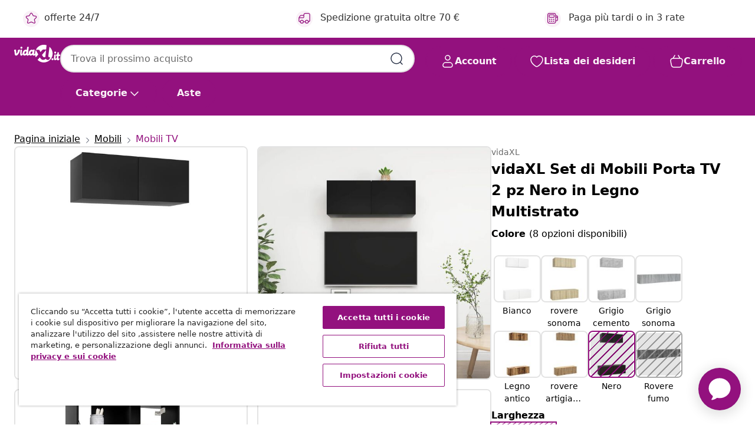

--- FILE ---
content_type: text/javascript; charset=utf-8
request_url: https://e.cquotient.com/recs/bfns-vidaxl-it/PDP-Slot-Three-B?callback=CQuotient._callback1&_=1769109923013&_device=mac&userId=&cookieId=ceWAlucdzY5BrbDaWXPWUzY8VE&emailId=&anchors=id%3A%3AM3006918%7C%7Csku%3A%3A8720286571002%7C%7Ctype%3A%3A%7C%7Calt_id%3A%3A&slotId=pdp-recommendations-slot-1&slotConfigId=PDP-Slot-One-C&slotConfigTemplate=slots%2Frecommendation%2FeinsteinBackgroundCarousel.isml&ccver=1.03&realm=BFNS&siteId=vidaxl-it&instanceType=prd&v=v3.1.3&json=%7B%22userId%22%3A%22%22%2C%22cookieId%22%3A%22ceWAlucdzY5BrbDaWXPWUzY8VE%22%2C%22emailId%22%3A%22%22%2C%22anchors%22%3A%5B%7B%22id%22%3A%22M3006918%22%2C%22sku%22%3A%228720286571002%22%2C%22type%22%3A%22%22%2C%22alt_id%22%3A%22%22%7D%5D%2C%22slotId%22%3A%22pdp-recommendations-slot-1%22%2C%22slotConfigId%22%3A%22PDP-Slot-One-C%22%2C%22slotConfigTemplate%22%3A%22slots%2Frecommendation%2FeinsteinBackgroundCarousel.isml%22%2C%22ccver%22%3A%221.03%22%2C%22realm%22%3A%22BFNS%22%2C%22siteId%22%3A%22vidaxl-it%22%2C%22instanceType%22%3A%22prd%22%2C%22v%22%3A%22v3.1.3%22%7D
body_size: 493
content:
/**/ typeof CQuotient._callback1 === 'function' && CQuotient._callback1({"PDP-Slot-Three-B":{"displayMessage":"PDP-Slot-Three-B","recs":[{"id":"8721158760364","product_name":"vidaXL Set Mobile TV 7 pz Montato a Parete Rovere in Legno Multistrato","image_url":"https://www.vidaxl.it/dw/image/v2/BFNS_PRD/on/demandware.static/-/Sites-vidaxl-catalog-master-sku/default/dwc4c754a9/hi-res/436/457/3329140/image_2_3329140.jpg","product_url":"https://www.vidaxl.it/e/vidaxl-set-mobile-tv-7-pz-montato-a-parete-rovere-in-legno-multistrato/8721158760364.html"}],"recoUUID":"7329060c-631d-4a10-9c56-6bc5397f30da"}});

--- FILE ---
content_type: text/javascript; charset=utf-8
request_url: https://e.cquotient.com/recs/bfns-vidaxl-it/Recently_Viewed_All_Pages?callback=CQuotient._callback2&_=1769109923014&_device=mac&userId=&cookieId=ceWAlucdzY5BrbDaWXPWUzY8VE&emailId=&anchors=id%3A%3AM3006918%7C%7Csku%3A%3A8720286571002%7C%7Ctype%3A%3A%7C%7Calt_id%3A%3A&slotId=pdp-recommendations-slot-2&slotConfigId=PDP-recently%20viewed%20(starting%20point)&slotConfigTemplate=slots%2Frecommendation%2FeinsteinProgressCarousel.isml&ccver=1.03&realm=BFNS&siteId=vidaxl-it&instanceType=prd&v=v3.1.3&json=%7B%22userId%22%3A%22%22%2C%22cookieId%22%3A%22ceWAlucdzY5BrbDaWXPWUzY8VE%22%2C%22emailId%22%3A%22%22%2C%22anchors%22%3A%5B%7B%22id%22%3A%22M3006918%22%2C%22sku%22%3A%228720286571002%22%2C%22type%22%3A%22%22%2C%22alt_id%22%3A%22%22%7D%5D%2C%22slotId%22%3A%22pdp-recommendations-slot-2%22%2C%22slotConfigId%22%3A%22PDP-recently%20viewed%20(starting%20point)%22%2C%22slotConfigTemplate%22%3A%22slots%2Frecommendation%2FeinsteinProgressCarousel.isml%22%2C%22ccver%22%3A%221.03%22%2C%22realm%22%3A%22BFNS%22%2C%22siteId%22%3A%22vidaxl-it%22%2C%22instanceType%22%3A%22prd%22%2C%22v%22%3A%22v3.1.3%22%7D
body_size: 97
content:
/**/ typeof CQuotient._callback2 === 'function' && CQuotient._callback2({"Recently_Viewed_All_Pages":{"displayMessage":"Recently_Viewed_All_Pages","recs":[],"recoUUID":"bc9b1f73-dc41-4513-bb6f-8b87c3452e6f"}});

--- FILE ---
content_type: text/javascript; charset=utf-8
request_url: https://p.cquotient.com/pebble?tla=bfns-vidaxl-it&activityType=viewProduct&callback=CQuotient._act_callback0&cookieId=ceWAlucdzY5BrbDaWXPWUzY8VE&userId=&emailId=&product=id%3A%3AM3006918%7C%7Csku%3A%3A8720286571002%7C%7Ctype%3A%3A%7C%7Calt_id%3A%3A&realm=BFNS&siteId=vidaxl-it&instanceType=prd&locale=it_IT&referrer=&currentLocation=https%3A%2F%2Fwww.vidaxl.it%2Fe%2Fvidaxl-set-di-mobili-porta-tv-2-pz-nero-in-legno-multistrato%2F8720286571002.html&ls=true&_=1769109922998&v=v3.1.3&fbPixelId=744004969333961&json=%7B%22cookieId%22%3A%22ceWAlucdzY5BrbDaWXPWUzY8VE%22%2C%22userId%22%3A%22%22%2C%22emailId%22%3A%22%22%2C%22product%22%3A%7B%22id%22%3A%22M3006918%22%2C%22sku%22%3A%228720286571002%22%2C%22type%22%3A%22%22%2C%22alt_id%22%3A%22%22%7D%2C%22realm%22%3A%22BFNS%22%2C%22siteId%22%3A%22vidaxl-it%22%2C%22instanceType%22%3A%22prd%22%2C%22locale%22%3A%22it_IT%22%2C%22referrer%22%3A%22%22%2C%22currentLocation%22%3A%22https%3A%2F%2Fwww.vidaxl.it%2Fe%2Fvidaxl-set-di-mobili-porta-tv-2-pz-nero-in-legno-multistrato%2F8720286571002.html%22%2C%22ls%22%3Atrue%2C%22_%22%3A1769109922998%2C%22v%22%3A%22v3.1.3%22%2C%22fbPixelId%22%3A%22744004969333961%22%7D
body_size: 403
content:
/**/ typeof CQuotient._act_callback0 === 'function' && CQuotient._act_callback0([{"k":"__cq_uuid","v":"ceWAlucdzY5BrbDaWXPWUzY8VE","m":34128000},{"k":"__cq_bc","v":"%7B%22bfns-vidaxl-it%22%3A%5B%7B%22id%22%3A%22M3006918%22%2C%22sku%22%3A%228720286571002%22%7D%5D%7D","m":2592000},{"k":"__cq_seg","v":"0~0.00!1~0.00!2~0.00!3~0.00!4~0.00!5~0.00!6~0.00!7~0.00!8~0.00!9~0.00","m":2592000}]);

--- FILE ---
content_type: image/svg+xml
request_url: https://www.vidaxl.it/on/demandware.static/Sites-vidaxl-it-Site/-/it_IT/v1768909919570/images/svg/common/dash_circle--color-plum-500.svg
body_size: -22
content:
<svg width="100%" height="100%" viewBox="0 0 80 80" fill="none" xmlns="http://www.w3.org/2000/svg">
  <g clip-path="url(#clipCircle)">
    <line x1="80.3536" y1="0.353553" x2="0.353555" y2="80.3536" stroke="#93117E"/>
    <line x1="80.3536" y1="-5.64645" x2="0.353555" y2="74.3536" stroke="#93117E"/>
    <line x1="80.3536" y1="-11.6464" x2="0.353555" y2="68.3536" stroke="#93117E"/>
    <line x1="80.3536" y1="-17.6464" x2="0.353555" y2="62.3536" stroke="#93117E"/>
    <line x1="80.3536" y1="-23.6464" x2="0.353555" y2="56.3536" stroke="#93117E"/>
    <line x1="80.3536" y1="-29.6464" x2="0.353555" y2="50.3536" stroke="#93117E"/>
    <line x1="80.3536" y1="-35.6464" x2="0.353555" y2="44.3536" stroke="#93117E"/>
    <line x1="80.3536" y1="-41.6464" x2="0.353555" y2="38.3536" stroke="#93117E"/>
    <line x1="80.3536" y1="-47.6464" x2="0.353555" y2="32.3536" stroke="#93117E"/>
    <line x1="80.3536" y1="-53.6464" x2="0.353555" y2="26.3536" stroke="#93117E"/>
    <line x1="80.3536" y1="-59.6464" x2="0.353555" y2="20.3536" stroke="#93117E"/>
    <line x1="80.3536" y1="-65.6464" x2="0.353555" y2="14.3536" stroke="#93117E"/>
    <line x1="86.3536" y1="0.353553" x2="6.35355" y2="80.3536" stroke="#93117E"/>
    <line x1="92.3536" y1="0.353553" x2="12.3536" y2="80.3536" stroke="#93117E"/>
    <line x1="98.3536" y1="0.353553" x2="18.3536" y2="80.3536" stroke="#93117E"/>
    <line x1="104.354" y1="0.353553" x2="24.3536" y2="80.3536" stroke="#93117E"/>
    <line x1="110.354" y1="0.353553" x2="30.3536" y2="80.3536" stroke="#93117E"/>
    <line x1="116.354" y1="0.353553" x2="36.3536" y2="80.3536" stroke="#93117E"/>
    <line x1="122.354" y1="0.353553" x2="42.3536" y2="80.3536" stroke="#93117E"/>
    <line x1="128.354" y1="0.353553" x2="48.3536" y2="80.3536" stroke="#93117E"/>
    <line x1="134.354" y1="0.353553" x2="54.3536" y2="80.3536" stroke="#93117E"/>
    <line x1="140.354" y1="0.353553" x2="60.3536" y2="80.3536" stroke="#93117E"/>
    <line x1="146.354" y1="0.353553" x2="66.3536" y2="80.3536" stroke="#93117E"/>
  </g>
  <defs>
    <clipPath id="clipCircle">
      <circle cx="40" cy="40" r="40" />
    </clipPath>
  </defs>
</svg>
